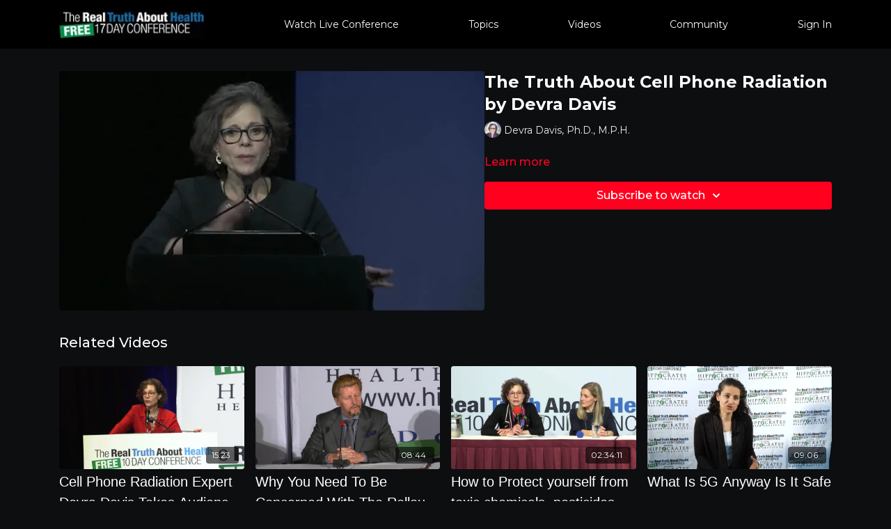

--- FILE ---
content_type: text/vnd.turbo-stream.html; charset=utf-8
request_url: https://videos.therealtruthabouthealth.com/programs/the-truth-about-cell-phone-radiation-by-devra-davismp4-b7cfcb.turbo_stream?playlist_position=sidebar&preview=false
body_size: -4
content:
<!DOCTYPE html><html><head><meta name="csrf-param" content="authenticity_token" />
<meta name="csrf-token" content="5Xn4_0YrG2WP4VJC_xXmsrHdyqvR0sCNuuI2KjUeVbSRhEmKAIO96ZOSt_yHNnq32eWPSKuLOyPaQAvERBAd-g" /></head><body><turbo-stream action="update" target="program_show"><template>
  <turbo-frame id="program_player">
      <turbo-frame id="program_content" src="/programs/the-truth-about-cell-phone-radiation-by-devra-davismp4-b7cfcb/program_content?playlist_position=sidebar&amp;preview=false">
</turbo-frame></turbo-frame></template></turbo-stream></body></html>

--- FILE ---
content_type: text/html; charset=utf-8
request_url: https://videos.therealtruthabouthealth.com/programs/the-truth-about-cell-phone-radiation-by-devra-davismp4-b7cfcb/related
body_size: 11631
content:
<turbo-frame id="program_related" target="_top">

    <div class="container " data-area="program-related-videos">
      <div class="cbt-related mt-8  pb-16">
        <div class="cbt-related-title text-xl font-medium">Related Videos</div>
          <div class="mt-5 grid grid-cols-1 sm:grid-cols-2 md:grid-cols-3 lg:grid-cols-4 xl:grid-cols-4 gap-x-4 gap-y-6">
              <div data-area="related-video-item" class="">
                <swiper-slide
  data-card="video_1048516"
  data-custom="content-card"
  class="self-start hotwired"
    data-author-title-0="Devra Davis, Ph.D., M.P.H." data-author-permalink-0="author-Dh0vf1cVxXE"
>

  <a class="card-image-container" data-turbo="true" data-turbo-prefetch="false" data-turbo-action="advance" data-turbo-frame="_top" onclick="window.CatalogAnalytics(&#39;clickContentItem&#39;, &#39;video&#39;, &#39;1048516&#39;, &#39;Related Videos&#39;); window.CatalogAnalytics(&#39;clickRelatedVideo&#39;, &#39;1048516&#39;, &#39;1&#39;, &#39;program_page&#39;)" href="/programs/cell-phone-radiation-expert-devra-davis-takes-audience-questions_mp4-80a6fb">
    <div class="image-container relative" data-test="catalog-card">
  <div class="relative image-content">
    <div aria-hidden="true" style="padding-bottom: 56%;"></div>
    <img loading="lazy" alt="Cell Phone Radiation Expert Devra Davis Takes Audience Questions" decoding="async"
         src="https://alpha.uscreencdn.com/images/programs/1048516/horizontal/thumbnail.jpg?auto=webp&width=350"
         srcset="https://alpha.uscreencdn.com/images/programs/1048516/horizontal/thumbnail.jpg?auto=webp&width=350 350w,
            https://alpha.uscreencdn.com/images/programs/1048516/horizontal/thumbnail.jpg?auto=webp&width=700 2x,
            https://alpha.uscreencdn.com/images/programs/1048516/horizontal/thumbnail.jpg?auto=webp&width=1050 3x"
         class="card-image b-image absolute object-cover h-full top-0 left-0" style="opacity: 1;">
  </div>
    <div class="badge flex justify-center items-center text-white content-card-badge z-0">
      <span class="badge-item">15:23</span>
      <svg xmlns="http://www.w3.org/2000/svg" width="13" height="9" viewBox="0 0 13 9" fill="none" class="badge-item content-watched-icon" data-test="content-watched-icon">
  <path fill-rule="evenodd" clip-rule="evenodd" d="M4.99995 7.15142L12.0757 0.0756836L12.9242 0.924212L4.99995 8.84848L0.575684 4.42421L1.42421 3.57568L4.99995 7.15142Z" fill="currentColor"></path>
</svg>

    </div>

</div>
<div class="content-watched-overlay"></div>

</a>  <a class="card-title" data-turbo="true" data-turbo-prefetch="false" data-turbo-action="advance" data-turbo-frame="_top" title="Cell Phone Radiation Expert Devra Davis Takes Audience Questions" aria-label="Cell Phone Radiation Expert Devra Davis Takes Audience Questions" onclick="window.CatalogAnalytics(&#39;clickContentItem&#39;, &#39;video&#39;, &#39;1048516&#39;, &#39;Related Videos&#39;); window.CatalogAnalytics(&#39;clickRelatedVideo&#39;, &#39;1048516&#39;, &#39;1&#39;, &#39;program_page&#39;)" href="/programs/cell-phone-radiation-expert-devra-davis-takes-audience-questions_mp4-80a6fb">
    <span class="line-clamp-2">
      Cell Phone Radiation Expert Devra Davis Takes Audience Questions
    </span>
</a></swiper-slide>


              </div>
              <div data-area="related-video-item" class="">
                <swiper-slide
  data-card="video_1044634"
  data-custom="content-card"
  class="self-start hotwired"
    data-author-title-0="Brian Clement, Ph.D., L.N." data-author-permalink-0="author-StgjIsKwjK8"
    data-author-title-1="Daniel DeBaun" data-author-permalink-1="author--y46-vczSBI"
    data-author-title-2="Gabriel Cousens, MD, MD(H), DD" data-author-permalink-2="author-ZeIJsBTpgbY"
    data-author-title-3="Theodora Scarato" data-author-permalink-3="author-yDHTeQ5jfvI"
>

  <a class="card-image-container" data-turbo="true" data-turbo-prefetch="false" data-turbo-action="advance" data-turbo-frame="_top" onclick="window.CatalogAnalytics(&#39;clickContentItem&#39;, &#39;video&#39;, &#39;1044634&#39;, &#39;Related Videos&#39;); window.CatalogAnalytics(&#39;clickRelatedVideo&#39;, &#39;1044634&#39;, &#39;2&#39;, &#39;program_page&#39;)" href="/programs/why-you-need-to-be-concerned-with-the-rollout-of-5gmp4-b0d838">
    <div class="image-container relative" data-test="catalog-card">
  <div class="relative image-content">
    <div aria-hidden="true" style="padding-bottom: 56%;"></div>
    <img loading="lazy" alt="Why You Need To Be Concerned With The Rollout Of 5G" decoding="async"
         src="https://alpha.uscreencdn.com/images/programs/1044634/horizontal/thumbnail.jpg?auto=webp&width=350"
         srcset="https://alpha.uscreencdn.com/images/programs/1044634/horizontal/thumbnail.jpg?auto=webp&width=350 350w,
            https://alpha.uscreencdn.com/images/programs/1044634/horizontal/thumbnail.jpg?auto=webp&width=700 2x,
            https://alpha.uscreencdn.com/images/programs/1044634/horizontal/thumbnail.jpg?auto=webp&width=1050 3x"
         class="card-image b-image absolute object-cover h-full top-0 left-0" style="opacity: 1;">
  </div>
    <div class="badge flex justify-center items-center text-white content-card-badge z-0">
      <span class="badge-item">08:44</span>
      <svg xmlns="http://www.w3.org/2000/svg" width="13" height="9" viewBox="0 0 13 9" fill="none" class="badge-item content-watched-icon" data-test="content-watched-icon">
  <path fill-rule="evenodd" clip-rule="evenodd" d="M4.99995 7.15142L12.0757 0.0756836L12.9242 0.924212L4.99995 8.84848L0.575684 4.42421L1.42421 3.57568L4.99995 7.15142Z" fill="currentColor"></path>
</svg>

    </div>

</div>
<div class="content-watched-overlay"></div>

</a>  <a class="card-title" data-turbo="true" data-turbo-prefetch="false" data-turbo-action="advance" data-turbo-frame="_top" title="Why You Need To Be Concerned With The Rollout Of 5G" aria-label="Why You Need To Be Concerned With The Rollout Of 5G" onclick="window.CatalogAnalytics(&#39;clickContentItem&#39;, &#39;video&#39;, &#39;1044634&#39;, &#39;Related Videos&#39;); window.CatalogAnalytics(&#39;clickRelatedVideo&#39;, &#39;1044634&#39;, &#39;2&#39;, &#39;program_page&#39;)" href="/programs/why-you-need-to-be-concerned-with-the-rollout-of-5gmp4-b0d838">
    <span class="line-clamp-2">
      Why You Need To Be Concerned With The Rollout Of 5G
    </span>
</a></swiper-slide>


              </div>
              <div data-area="related-video-item" class="">
                <swiper-slide
  data-card="video_1048711"
  data-custom="content-card"
  class="self-start hotwired"
>

  <a class="card-image-container" data-turbo="true" data-turbo-prefetch="false" data-turbo-action="advance" data-turbo-frame="_top" onclick="window.CatalogAnalytics(&#39;clickContentItem&#39;, &#39;video&#39;, &#39;1048711&#39;, &#39;Related Videos&#39;); window.CatalogAnalytics(&#39;clickRelatedVideo&#39;, &#39;1048711&#39;, &#39;3&#39;, &#39;program_page&#39;)" href="/programs/how-to-protect-yourself-from-toxic-chemicals-pesticides-heavy-metals-and-radiation-from-emf_smp4-c8611f">
    <div class="image-container relative" data-test="catalog-card">
  <div class="relative image-content">
    <div aria-hidden="true" style="padding-bottom: 56%;"></div>
    <img loading="lazy" alt="How to Protect yourself from toxic chemicals, pesticides, heavy metals and radiation from EMF&#39;s" decoding="async"
         src="https://alpha.uscreencdn.com/images/programs/1048711/horizontal/thumbnail.jpg?auto=webp&width=350"
         srcset="https://alpha.uscreencdn.com/images/programs/1048711/horizontal/thumbnail.jpg?auto=webp&width=350 350w,
            https://alpha.uscreencdn.com/images/programs/1048711/horizontal/thumbnail.jpg?auto=webp&width=700 2x,
            https://alpha.uscreencdn.com/images/programs/1048711/horizontal/thumbnail.jpg?auto=webp&width=1050 3x"
         class="card-image b-image absolute object-cover h-full top-0 left-0" style="opacity: 1;">
  </div>
    <div class="badge flex justify-center items-center text-white content-card-badge z-0">
      <span class="badge-item">02:34:11</span>
      <svg xmlns="http://www.w3.org/2000/svg" width="13" height="9" viewBox="0 0 13 9" fill="none" class="badge-item content-watched-icon" data-test="content-watched-icon">
  <path fill-rule="evenodd" clip-rule="evenodd" d="M4.99995 7.15142L12.0757 0.0756836L12.9242 0.924212L4.99995 8.84848L0.575684 4.42421L1.42421 3.57568L4.99995 7.15142Z" fill="currentColor"></path>
</svg>

    </div>

</div>
<div class="content-watched-overlay"></div>

</a>  <a class="card-title" data-turbo="true" data-turbo-prefetch="false" data-turbo-action="advance" data-turbo-frame="_top" title="How to Protect yourself from toxic chemicals, pesticides, heavy metals and radiation from EMF&#39;s" aria-label="How to Protect yourself from toxic chemicals, pesticides, heavy metals and radiation from EMF&#39;s" onclick="window.CatalogAnalytics(&#39;clickContentItem&#39;, &#39;video&#39;, &#39;1048711&#39;, &#39;Related Videos&#39;); window.CatalogAnalytics(&#39;clickRelatedVideo&#39;, &#39;1048711&#39;, &#39;3&#39;, &#39;program_page&#39;)" href="/programs/how-to-protect-yourself-from-toxic-chemicals-pesticides-heavy-metals-and-radiation-from-emf_smp4-c8611f">
    <span class="line-clamp-2">
      How to Protect yourself from toxic chemicals, pesticides, heavy metals and radiation from EMF&#39;s
    </span>
</a></swiper-slide>


              </div>
              <div data-area="related-video-item" class="">
                <swiper-slide
  data-card="video_1040249"
  data-custom="content-card"
  class="self-start hotwired"
    data-author-title-0="Theodora Scarato" data-author-permalink-0="author-yDHTeQ5jfvI"
>

  <a class="card-image-container" data-turbo="true" data-turbo-prefetch="false" data-turbo-action="advance" data-turbo-frame="_top" onclick="window.CatalogAnalytics(&#39;clickContentItem&#39;, &#39;video&#39;, &#39;1040249&#39;, &#39;Related Videos&#39;); window.CatalogAnalytics(&#39;clickRelatedVideo&#39;, &#39;1040249&#39;, &#39;4&#39;, &#39;program_page&#39;)" href="/programs/what-is-5g-anyway_-is-it-safe_mp4-95069c">
    <div class="image-container relative" data-test="catalog-card">
  <div class="relative image-content">
    <div aria-hidden="true" style="padding-bottom: 56%;"></div>
    <img loading="lazy" alt="What Is 5G Anyway Is It Safe" decoding="async"
         src="https://alpha.uscreencdn.com/images/programs/1040249/horizontal/thumbnail.jpg?auto=webp&width=350"
         srcset="https://alpha.uscreencdn.com/images/programs/1040249/horizontal/thumbnail.jpg?auto=webp&width=350 350w,
            https://alpha.uscreencdn.com/images/programs/1040249/horizontal/thumbnail.jpg?auto=webp&width=700 2x,
            https://alpha.uscreencdn.com/images/programs/1040249/horizontal/thumbnail.jpg?auto=webp&width=1050 3x"
         class="card-image b-image absolute object-cover h-full top-0 left-0" style="opacity: 1;">
  </div>
    <div class="badge flex justify-center items-center text-white content-card-badge z-0">
      <span class="badge-item">09:06</span>
      <svg xmlns="http://www.w3.org/2000/svg" width="13" height="9" viewBox="0 0 13 9" fill="none" class="badge-item content-watched-icon" data-test="content-watched-icon">
  <path fill-rule="evenodd" clip-rule="evenodd" d="M4.99995 7.15142L12.0757 0.0756836L12.9242 0.924212L4.99995 8.84848L0.575684 4.42421L1.42421 3.57568L4.99995 7.15142Z" fill="currentColor"></path>
</svg>

    </div>

</div>
<div class="content-watched-overlay"></div>

</a>  <a class="card-title" data-turbo="true" data-turbo-prefetch="false" data-turbo-action="advance" data-turbo-frame="_top" title="What Is 5G Anyway Is It Safe" aria-label="What Is 5G Anyway Is It Safe" onclick="window.CatalogAnalytics(&#39;clickContentItem&#39;, &#39;video&#39;, &#39;1040249&#39;, &#39;Related Videos&#39;); window.CatalogAnalytics(&#39;clickRelatedVideo&#39;, &#39;1040249&#39;, &#39;4&#39;, &#39;program_page&#39;)" href="/programs/what-is-5g-anyway_-is-it-safe_mp4-95069c">
    <span class="line-clamp-2">
      What Is 5G Anyway Is It Safe
    </span>
</a></swiper-slide>


              </div>
          </div>
        </div>
      </div>
    </div>
</turbo-frame>

--- FILE ---
content_type: application/javascript; charset=utf-8
request_url: https://cdn.jsdelivr.net/npm/@lit/reactive-element@2.1.0/+esm
body_size: 2461
content:
/**
 * Bundled by jsDelivr using Rollup v2.79.2 and Terser v5.39.0.
 * Original file: /npm/@lit/reactive-element@2.1.0/reactive-element.js
 *
 * Do NOT use SRI with dynamically generated files! More information: https://www.jsdelivr.com/using-sri-with-dynamic-files
 */
/**
 * @license
 * Copyright 2019 Google LLC
 * SPDX-License-Identifier: BSD-3-Clause
 */
const t=globalThis,e=t.ShadowRoot&&(void 0===t.ShadyCSS||t.ShadyCSS.nativeShadow)&&"adoptedStyleSheets"in Document.prototype&&"replace"in CSSStyleSheet.prototype,s=Symbol(),i=new WeakMap;class r{constructor(t,e,i){if(this._$cssResult$=!0,i!==s)throw Error("CSSResult is not constructable. Use `unsafeCSS` or `css` instead.");this.cssText=t,this.t=e}get styleSheet(){let t=this.o;const s=this.t;if(e&&void 0===t){const e=void 0!==s&&1===s.length;e&&(t=i.get(s)),void 0===t&&((this.o=t=new CSSStyleSheet).replaceSync(this.cssText),e&&i.set(s,t))}return t}toString(){return this.cssText}}const o=t=>new r("string"==typeof t?t:t+"",void 0,s),n=(t,...e)=>{const i=1===t.length?t[0]:e.reduce(((e,s,i)=>e+(t=>{if(!0===t._$cssResult$)return t.cssText;if("number"==typeof t)return t;throw Error("Value passed to 'css' function must be a 'css' function result: "+t+". Use 'unsafeCSS' to pass non-literal values, but take care to ensure page security.")})(s)+t[i+1]),t[0]);return new r(i,t,s)},a=(s,i)=>{if(e)s.adoptedStyleSheets=i.map((t=>t instanceof CSSStyleSheet?t:t.styleSheet));else for(const e of i){const i=document.createElement("style"),r=t.litNonce;void 0!==r&&i.setAttribute("nonce",r),i.textContent=e.cssText,s.appendChild(i)}},h=e?t=>t:t=>t instanceof CSSStyleSheet?(t=>{let e="";for(const s of t.cssRules)e+=s.cssText;return o(e)})(t):t
/**
 * @license
 * Copyright 2017 Google LLC
 * SPDX-License-Identifier: BSD-3-Clause
 */;const{is:c,defineProperty:l,getOwnPropertyDescriptor:p,getOwnPropertyNames:d,getOwnPropertySymbols:u,getPrototypeOf:f}=Object,y=globalThis,E=y.trustedTypes,S=E?E.emptyScript:"",$=y.reactiveElementPolyfillSupport,_=(t,e)=>t,m={toAttribute(t,e){switch(e){case Boolean:t=t?S:null;break;case Object:case Array:t=null==t?t:JSON.stringify(t)}return t},fromAttribute(t,e){let s=t;switch(e){case Boolean:s=null!==t;break;case Number:s=null===t?null:Number(t);break;case Object:case Array:try{s=JSON.parse(t)}catch(t){s=null}}return s}},g=(t,e)=>!c(t,e),b={attribute:!0,type:String,converter:m,reflect:!1,useDefault:!1,hasChanged:g};Symbol.metadata??=Symbol("metadata"),y.litPropertyMetadata??=new WeakMap;class v extends HTMLElement{static addInitializer(t){this._$Ei(),(this.l??=[]).push(t)}static get observedAttributes(){return this.finalize(),this._$Eh&&[...this._$Eh.keys()]}static createProperty(t,e=b){if(e.state&&(e.attribute=!1),this._$Ei(),this.prototype.hasOwnProperty(t)&&((e=Object.create(e)).wrapped=!0),this.elementProperties.set(t,e),!e.noAccessor){const s=Symbol(),i=this.getPropertyDescriptor(t,s,e);void 0!==i&&l(this.prototype,t,i)}}static getPropertyDescriptor(t,e,s){const{get:i,set:r}=p(this.prototype,t)??{get(){return this[e]},set(t){this[e]=t}};return{get:i,set(e){const o=i?.call(this);r?.call(this,e),this.requestUpdate(t,o,s)},configurable:!0,enumerable:!0}}static getPropertyOptions(t){return this.elementProperties.get(t)??b}static _$Ei(){if(this.hasOwnProperty(_("elementProperties")))return;const t=f(this);t.finalize(),void 0!==t.l&&(this.l=[...t.l]),this.elementProperties=new Map(t.elementProperties)}static finalize(){if(this.hasOwnProperty(_("finalized")))return;if(this.finalized=!0,this._$Ei(),this.hasOwnProperty(_("properties"))){const t=this.properties,e=[...d(t),...u(t)];for(const s of e)this.createProperty(s,t[s])}const t=this[Symbol.metadata];if(null!==t){const e=litPropertyMetadata.get(t);if(void 0!==e)for(const[t,s]of e)this.elementProperties.set(t,s)}this._$Eh=new Map;for(const[t,e]of this.elementProperties){const s=this._$Eu(t,e);void 0!==s&&this._$Eh.set(s,t)}this.elementStyles=this.finalizeStyles(this.styles)}static finalizeStyles(t){const e=[];if(Array.isArray(t)){const s=new Set(t.flat(1/0).reverse());for(const t of s)e.unshift(h(t))}else void 0!==t&&e.push(h(t));return e}static _$Eu(t,e){const s=e.attribute;return!1===s?void 0:"string"==typeof s?s:"string"==typeof t?t.toLowerCase():void 0}constructor(){super(),this._$Ep=void 0,this.isUpdatePending=!1,this.hasUpdated=!1,this._$Em=null,this._$Ev()}_$Ev(){this._$ES=new Promise((t=>this.enableUpdating=t)),this._$AL=new Map,this._$E_(),this.requestUpdate(),this.constructor.l?.forEach((t=>t(this)))}addController(t){(this._$EO??=new Set).add(t),void 0!==this.renderRoot&&this.isConnected&&t.hostConnected?.()}removeController(t){this._$EO?.delete(t)}_$E_(){const t=new Map,e=this.constructor.elementProperties;for(const s of e.keys())this.hasOwnProperty(s)&&(t.set(s,this[s]),delete this[s]);t.size>0&&(this._$Ep=t)}createRenderRoot(){const t=this.shadowRoot??this.attachShadow(this.constructor.shadowRootOptions);return a(t,this.constructor.elementStyles),t}connectedCallback(){this.renderRoot??=this.createRenderRoot(),this.enableUpdating(!0),this._$EO?.forEach((t=>t.hostConnected?.()))}enableUpdating(t){}disconnectedCallback(){this._$EO?.forEach((t=>t.hostDisconnected?.()))}attributeChangedCallback(t,e,s){this._$AK(t,s)}_$ET(t,e){const s=this.constructor.elementProperties.get(t),i=this.constructor._$Eu(t,s);if(void 0!==i&&!0===s.reflect){const r=(void 0!==s.converter?.toAttribute?s.converter:m).toAttribute(e,s.type);this._$Em=t,null==r?this.removeAttribute(i):this.setAttribute(i,r),this._$Em=null}}_$AK(t,e){const s=this.constructor,i=s._$Eh.get(t);if(void 0!==i&&this._$Em!==i){const t=s.getPropertyOptions(i),r="function"==typeof t.converter?{fromAttribute:t.converter}:void 0!==t.converter?.fromAttribute?t.converter:m;this._$Em=i,this[i]=r.fromAttribute(e,t.type)??this._$Ej?.get(i)??null,this._$Em=null}}requestUpdate(t,e,s){if(void 0!==t){const i=this.constructor,r=this[t];if(s??=i.getPropertyOptions(t),!((s.hasChanged??g)(r,e)||s.useDefault&&s.reflect&&r===this._$Ej?.get(t)&&!this.hasAttribute(i._$Eu(t,s))))return;this.C(t,e,s)}!1===this.isUpdatePending&&(this._$ES=this._$EP())}C(t,e,{useDefault:s,reflect:i,wrapped:r},o){s&&!(this._$Ej??=new Map).has(t)&&(this._$Ej.set(t,o??e??this[t]),!0!==r||void 0!==o)||(this._$AL.has(t)||(this.hasUpdated||s||(e=void 0),this._$AL.set(t,e)),!0===i&&this._$Em!==t&&(this._$Eq??=new Set).add(t))}async _$EP(){this.isUpdatePending=!0;try{await this._$ES}catch(t){Promise.reject(t)}const t=this.scheduleUpdate();return null!=t&&await t,!this.isUpdatePending}scheduleUpdate(){return this.performUpdate()}performUpdate(){if(!this.isUpdatePending)return;if(!this.hasUpdated){if(this.renderRoot??=this.createRenderRoot(),this._$Ep){for(const[t,e]of this._$Ep)this[t]=e;this._$Ep=void 0}const t=this.constructor.elementProperties;if(t.size>0)for(const[e,s]of t){const{wrapped:t}=s,i=this[e];!0!==t||this._$AL.has(e)||void 0===i||this.C(e,void 0,s,i)}}let t=!1;const e=this._$AL;try{t=this.shouldUpdate(e),t?(this.willUpdate(e),this._$EO?.forEach((t=>t.hostUpdate?.())),this.update(e)):this._$EM()}catch(e){throw t=!1,this._$EM(),e}t&&this._$AE(e)}willUpdate(t){}_$AE(t){this._$EO?.forEach((t=>t.hostUpdated?.())),this.hasUpdated||(this.hasUpdated=!0,this.firstUpdated(t)),this.updated(t)}_$EM(){this._$AL=new Map,this.isUpdatePending=!1}get updateComplete(){return this.getUpdateComplete()}getUpdateComplete(){return this._$ES}shouldUpdate(t){return!0}update(t){this._$Eq&&=this._$Eq.forEach((t=>this._$ET(t,this[t]))),this._$EM()}updated(t){}firstUpdated(t){}}v.elementStyles=[],v.shadowRootOptions={mode:"open"},v[_("elementProperties")]=new Map,v[_("finalized")]=new Map,$?.({ReactiveElement:v}),(y.reactiveElementVersions??=[]).push("2.1.0");export{r as CSSResult,v as ReactiveElement,a as adoptStyles,n as css,m as defaultConverter,h as getCompatibleStyle,g as notEqual,e as supportsAdoptingStyleSheets,o as unsafeCSS};export default null;
//# sourceMappingURL=/sm/348520817dba819e074023e62833864fccbfc31e8ccf09afe0fb714409f1125b.map